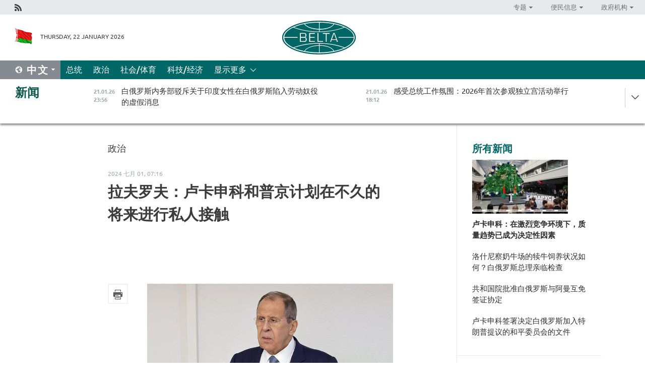

--- FILE ---
content_type: text/html; charset=UTF-8
request_url: https://chn.belta.by/politics/view/-27586-2024/
body_size: 11304
content:
    
    	<!DOCTYPE HTML>
	<html lang="zh-ZH" prefix="og: http://ogp.me/ns#">
	<head  prefix="article: https://ogp.me/ns/article#">
		<title>
拉夫罗夫：卢卡申科和普京计划在不久的将来进行私人接触
 
 
 </title>
		<meta http-equiv="Content-Type" content="text/html; charset=utf-8">
                <meta name="viewport" content="width=device-width">
		<link rel="stylesheet" href="/styles/general_styles.css" type="text/css">
                                <link rel="stylesheet" href="/styles/styles2.css?1769036732" type="text/css">
                                <link rel="stylesheet" href="/styles/styles.css?1769036732" type="text/css">
                <link rel="stylesheet" href="/styles/tr_styles.css" type="text/css">
                            <link rel="icon" href="/desimages/fav.png" type="image/png">
		<meta name="keywords" content="">
		<meta name="description" content="">
                
                 <link rel = "canonical" href="https://chn.belta.by/politics/view/-27586-2024/">
                
	                    <meta property="og:locale" content="zh_ZH">
	        	        	<meta property="og:site_name" content="白罗斯国家通讯社" />
	        	        	<meta property="og:title" content="
拉夫罗夫：卢卡申科和普京计划在不久的将来进行私人接触
 
 
 " />
	        	        	<meta property="og:type" content="article" />
	        	        	<meta property="og:url" content="https://chn.belta.by/politics/view/-27586-2024" />
	        	        	<meta property="og:image" content="https://chn.belta.by/images/storage/news/with_archive/2024/000020_1719807502_27586_big.jpg" />
	        	        	<meta property="og:description" content="" />
	        	        	<meta property="og:section" content="政治" />
	        	        	<meta property="article:published_time" content="2024-07-01 07:16:00" />
	        	        	<meta property="article:modified_time" content="2024-07-01 07:19:55" />
	        	    		                
                        <!-- Yandex.Metrika informer -->
<a href="https://metrika.yandex.by/stat/?id=15029098&amp;from=informer"
target="_blank" rel="nofollow"><img src="https://informer.yandex.ru/informer/15029098/1_1_FFFFFFFF_EFEFEFFF_0_pageviews"
style="width:80px; height:15px; border:0; display:none" alt="Яндекс.Метрика" title="Яндекс.Метрика: данные за сегодня (просмотры)" class="ym-advanced-informer" data-cid="15029098" data-lang="ru" /></a>
<!-- /Yandex.Metrika informer -->

<!-- Yandex.Metrika counter -->
<script type="text/javascript" >
   (function(m,e,t,r,i,k,a){m[i]=m[i]||function(){(m[i].a=m[i].a||[]).push(arguments)};
   m[i].l=1*new Date();
   for (var j = 0; j < document.scripts.length; j++) {if (document.scripts[j].src === r) { return; }}
   k=e.createElement(t),a=e.getElementsByTagName(t)[0],k.async=1,k.src=r,a.parentNode.insertBefore(k,a)})
   (window, document, "script", "https://mc.yandex.ru/metrika/tag.js", "ym");

   ym(15029098, "init", {
        clickmap:true,
        trackLinks:true,
        accurateTrackBounce:true,
        webvisor:true
   });
</script>
<noscript><div><img src="https://mc.yandex.ru/watch/15029098" style="position:absolute; left:-9999px;" alt="" /></div></noscript>
<!-- /Yandex.Metrika counter -->

            
                        <meta name="google-site-verification" content="Dd8uWU7VCf77OeeHXR5DHMQmZ-7j6FLk_JRDg71UqnQ" />

            
        

                                                                	</head>
	
	<body>

                
        <a id="top"></a>

    <div class="all   ">
        <div class="ban_main_top">
            
        </div>
        <div class="top_line">
	                <div class="social_icons">
                                          <a href="/rss" title="Rss"  target ="_self" onmouseover="this.children[0].src='https://chn.belta.by/images/storage/banners/000015_e75332d9759a535dbd02582b38240ace_work.jpg'" onmouseout="this.children[0].src='https://chn.belta.by/images/storage/banners/000015_06c67faab12793f011de90a38aef8cf1_work.jpg'">
                    <img src="https://chn.belta.by/images/storage/banners/000015_06c67faab12793f011de90a38aef8cf1_work.jpg" alt="Rss" title="Rss" />
                </a>
                        </div>
    
	        <script>
        var scroll_items = Array();
    </script>
<div class="projects_menu">
	
                    <div class="projects_menu_item projects_menu_drop" id="pr_el_112"><a   href="https://chn.belta.by/"  title="专题" >
            <span>专题</span>    </a>
                    <script>
                var scroll_pr_m = "pr_m_112";
                scroll_items[scroll_items.length] = "pr_m_112";
            </script>
          <div class="projects_menu_s" id="pr_m_112">  
           	
                <div class="pr_menu_s_item">
                                                                                                                        <a target="_blank"   href="http://atom.belta.by/en" title="白罗斯核能" >白罗斯核能</a>
                        
                                    </div>
            	
                <div class="pr_menu_s_item">
                                                                                                                        <a target="_blank"   href="http://minsk950.belta.by/hisen" title="明斯克和明斯克人" >明斯克和明斯克人</a>
                        
                                    </div>
                       </div> 
            </div>
	
                    <div class="projects_menu_item projects_menu_drop" id="pr_el_108"><a   href="https://chn.belta.by/"  title="便民信息" >
            <span>便民信息</span>    </a>
                    <script>
                var scroll_pr_m = "pr_m_108";
                scroll_items[scroll_items.length] = "pr_m_108";
            </script>
          <div class="projects_menu_s" id="pr_m_108">  
           	
                <div class="pr_menu_s_item">
                                                                                                                        <a target="_blank"   href="http://www.belarus.by/cn/travel/weather" title="天气" >天气</a>
                        
                                    </div>
            	
                <div class="pr_menu_s_item">
                                                                                                                        <a target="_blank"   href="http://www.belarus.by/cn/travel/exchange-rates" title="汇率" >汇率</a>
                        
                                    </div>
            	
                <div class="pr_menu_s_item">
                                                                                                                        <a target="_blank"   href="http://www.belarus.by/cn" title="白罗斯共和国官网：belarus.by" >白罗斯共和国官网：belarus.by</a>
                        
                                    </div>
                       </div> 
            </div>
	
                    <div class="projects_menu_item projects_menu_drop" id="pr_el_115"><a   href="https://chn.belta.by/"  title="政府机构" >
            <span>政府机构</span>    </a>
                    <script>
                var scroll_pr_m = "pr_m_115";
                scroll_items[scroll_items.length] = "pr_m_115";
            </script>
          <div class="projects_menu_s" id="pr_m_115">  
           	
                <div class="pr_menu_s_item">
                                                                                                                        <a target="_blank"   href="http://president.gov.by/en/" title="白罗斯共和国总统" >白罗斯共和国总统</a>
                        
                                    </div>
            	
                <div class="pr_menu_s_item">
                                                                                                                        <a target="_blank"   href="http://www.government.by/en/" title="白罗斯共和国政府" >白罗斯共和国政府</a>
                        
                                    </div>
            	
                <div class="pr_menu_s_item">
                                                                                                                        <a target="_blank"   href="https://chn.belta.by/parlament/" title="白罗斯共和国议会">白罗斯共和国议会</a>
                        
                                    </div>
            	
                <div class="pr_menu_s_item">
                                                                                                                        <a target="_blank"   href="https://chn.belta.by/sudebnaya_sistema/" title="白罗斯共和国司法体系">白罗斯共和国司法体系</a>
                        
                                    </div>
            	
                <div class="pr_menu_s_item">
                                                                                                                        <a target="_blank"   href="https://chn.belta.by/constitutsia_rb/" title="白罗斯共和国宪法">白罗斯共和国宪法</a>
                        
                                    </div>
            	
                <div class="pr_menu_s_item">
                                                                                                                        <a target="_blank"   href="https://chn.belta.by/gosudarstvennie_simvoli_rb/" title="白罗斯共和国国家标志">白罗斯共和国国家标志</a>
                        
                                    </div>
            	
                <div class="pr_menu_s_item">
                                                                                                                        <a target="_blank"   href="https://chn.belta.by/vibory_v_belarusi/" title="白罗斯共和国选举">白罗斯共和国选举</a>
                        
                                    </div>
                       </div> 
            </div>
</div>

     
        </div>
        <div class="header">
            <div class="header_date">
                                            <a class="header_flag" href="/" title="Flag"  target ="_self">
                <img 
                    src="https://chn.belta.by/images/storage/banners/000206_d416350b71fba1fae9fb6eac60bf21cd_work.jpg" 
                    alt="Flag" 
                    title="Flag" 
                                    />
            </a>
            
                Thursday, 22 January 2026
            </div>
	            	        <div class="logo">
            
                                                                    <a href="/" title="BelTA"  target ="_self">
                            <span class="logo_img"><img src="https://chn.belta.by/images/storage/banners/000016_f0602e1e11bcb5718b09f6ac9e6b0c2d_work.jpg" alt="BelTA" title="BelTA" /></span>
                                                    </a>
                                                        </div>
    
            <div class="weather_currency">
                <div class="weather_currency_inner">
                
	 	
                </div>
	    
            </div>
        </div>
    <div class="menu_line" >

	    <div class="main_langs" id="main_langs">
            <div class="main_langs_inner" id="main_langs_inner">
	
                                    <div class="main_lang_item" ><a target="_blank"   href="https://belta.by" title="Рус" >Рус</a></div>
        	
                                    <div class="main_lang_item" ><a target="_blank"   href="https://blr.belta.by" title="Бел" >Бел</a></div>
        	
                                    <div class="main_lang_item" ><a target="_blank"   href="https://eng.belta.by/" title="Eng" >Eng</a></div>
        	
                                    <div class="main_lang_item" ><a target="_blank"   href="https://deu.belta.by/" title="Deu" >Deu</a></div>
        	
                                    <div class="main_lang_item" ><a target="_blank"   href="https://esp.belta.by" title="Esp" >Esp</a></div>
        	
                                                    	
                                    <div class="main_lang_item" ><a target="_blank"   href="https://pol.belta.by" title="Pl" >Pl</a></div>
        </div>
<div class="main_lang_item main_lang_selected" ><a   href="https://chn.belta.by/" title="中文">中文</a></div>
</div>
		

	       <div class="h_menu_fp" id="h_menu_fp" >
    <div class="h_menu_title" id="h_menu_title">
                菜单
    </div>
            <div class="h_menu_s" id="h_menu_s"></div>
        <div class="menu_more">
            <div class="menu_more_title" id="h_menu_more" >显示更多 </div>
                    <div id="h_menu" class="h_menu">
                <div class="content_all_margin">
	                        <div class="menu_els" id="h_menu_line_1">
                                                            <div class="menu_item " id="h_menu_item_1_1">
                            <a   href="https://chn.belta.by/president/" title="总统">总统</a>
                        </div>
                                                                                <div class="menu_item menu_item_selected" id="h_menu_item_1_2">
                            <a   href="https://chn.belta.by/politics/" title="政治">政治</a>
                        </div>
                                                                                <div class="menu_item " id="h_menu_item_1_3">
                            <a   href="https://chn.belta.by/society/" title="社会/体育">社会/体育</a>
                        </div>
                                                                                <div class="menu_item " id="h_menu_item_1_4">
                            <a   href="https://chn.belta.by/economics/" title="科技/经济">科技/经济</a>
                        </div>
                                                </div>
                                            <div class="menu_els" id="h_menu_line_2">
                                                            <div class="menu_item " id="h_menu_item_2_1">
                            <a   href="https://chn.belta.by/about_company/" title="白通社简介">白通社简介</a>
                        </div>
                                                                                <div class="menu_item " id="h_menu_item_2_2">
                            <a   href="https://chn.belta.by/products/" title="产品与服务">产品与服务</a>
                        </div>
                                                                                <div class="menu_item " id="h_menu_item_2_3">
                            <a   href="https://chn.belta.by/additionally/" title="联系方式">联系方式</a>
                        </div>
                                                                                <div class="menu_item " id="h_menu_item_2_4">
                            <a   href="https://chn.belta.by/copyright-zh/" title="白通社使用资料条件">白通社使用资料条件</a>
                        </div>
                                                                                <div class="menu_item " id="h_menu_item_2_5">
                            <a   href="https://chn.belta.by/partners/" title="伙伴机构">伙伴机构</a>
                        </div>
                                                                                <div class="menu_item " id="h_menu_item_2_6">
                            <a   href="https://chn.belta.by/reklama/" title="网站广告">网站广告</a>
                        </div>
                                                                                <div class="menu_item " id="h_menu_item_2_7">
                            <a   href="https://chn.belta.by/work-site/" title="网站反馈">网站反馈</a>
                        </div>
                                                </div>
                                                                                        </div>
       
    </div>
                    </div>
           </div>            
	


	
    
    
	    
    </div>
    <div class="top_lenta_inner">
  <div class="top_lenta">
    <a href="/" title="回主页" class="tl_logo"></a>
    <div class="tl_title">
                    <a href="https://chn.belta.by/all_news" title="新闻">新闻</a>
            </div>
                            <div class="tl_inner" id="tl_inner">
        
        <div class="tl_item">
	        	            	            	            	        	                            <div class="lenta_date_box">
                    <div class="lenta_date">
                   	               21.01.26
	                              <div class="line"></div>
                    </div>
                    </div>
	                                                                        	                	                                <a  href="https://chn.belta.by/society/view/-40792-2026/"   title="
 白俄罗斯内务部驳斥关于印度女性在白俄罗斯陷入劳动奴役的虚假消息
 ">
                    <span class="tl_date">
                                                                                                    <span class="lenta_date_past">21.01.26</span>
                                                <span>23:56</span>
                    </span>
                    <span class="tl_news">
 白俄罗斯内务部驳斥关于印度女性在白俄罗斯陷入劳动奴役的虚假消息
 </span>
                    <span class="tl_node">社会/体育</span>
                </a>
        </div>
        
        <div class="tl_item">
	        	            	        	                                                                        	                	                                <a  href="https://chn.belta.by/society/view/2026-40791-2026/"   title="
 感受总统工作氛围：2026年首次参观独立宫活动举行
 ">
                    <span class="tl_date">
                                                                                                    <span class="lenta_date_past">21.01.26</span>
                                                <span>18:12</span>
                    </span>
                    <span class="tl_news">
 感受总统工作氛围：2026年首次参观独立宫活动举行
 </span>
                    <span class="tl_node">社会/体育</span>
                </a>
        </div>
        
        <div class="tl_item">
	        	            	        	                                                                        	                	                                <a  href="https://chn.belta.by/politics/view/-40790-2026/"   title="
 美丽女性、可靠拖拉机与钾肥：海外还如何认知白俄罗斯
 ">
                    <span class="tl_date">
                                                                                                    <span class="lenta_date_past">21.01.26</span>
                                                <span>17:30</span>
                    </span>
                    <span class="tl_news">
 美丽女性、可靠拖拉机与钾肥：海外还如何认知白俄罗斯
 </span>
                    <span class="tl_node">政治</span>
                </a>
        </div>
        
        <div class="tl_item">
	        	            	        	                                                                        	                	                                <a  href="https://chn.belta.by/society/view/-40789-2026/"   title="
 白俄罗斯与土耳其冰球联合会签署合作备忘录
 ">
                    <span class="tl_date">
                                                                                                    <span class="lenta_date_past">21.01.26</span>
                                                <span>16:40</span>
                    </span>
                    <span class="tl_news">
 白俄罗斯与土耳其冰球联合会签署合作备忘录
 </span>
                    <span class="tl_node">社会/体育</span>
                </a>
        </div>
        
        <div class="tl_item">
	        	            	        	                                                                        	                	                                <a  href="https://chn.belta.by/politics/view/-40788-2026/"   title="
 与欧洲邻国关系能否回暖？雷任科夫作出评论
 ">
                    <span class="tl_date">
                                                                                                    <span class="lenta_date_past">21.01.26</span>
                                                <span>16:24</span>
                    </span>
                    <span class="tl_news">
 与欧洲邻国关系能否回暖？雷任科夫作出评论
 </span>
                    <span class="tl_node">政治</span>
                </a>
        </div>
        
        <div class="tl_item">
	        	            	        	                                                                        	                	                                <a  href="https://chn.belta.by/politics/view/2025-2025-20-20252026-belarus1990belarus-2025-2025-203020452040-332500-18-202580122026-2030-18-2024-40786-2026/"   title="
 雷任科夫：若非白俄罗斯式的总统领导方式，我们只能完成计划的一半
 ">
                    <span class="tl_date">
                                                                                                    <span class="lenta_date_past">21.01.26</span>
                                                <span>16:01</span>
                    </span>
                    <span class="tl_news">
 雷任科夫：若非白俄罗斯式的总统领导方式，我们只能完成计划的一半
 </span>
                    <span class="tl_node">政治</span>
                </a>
        </div>
        
        <div class="tl_item">
	        	            	        	                                                                        	                	                                <a  href="https://chn.belta.by/society/view/-40787-2026/"   title="
 共和国院批准白俄罗斯与阿曼互免签证协定
 ">
                    <span class="tl_date">
                                                                                                    <span class="lenta_date_past">21.01.26</span>
                                                <span>15:41</span>
                    </span>
                    <span class="tl_news">
 共和国院批准白俄罗斯与阿曼互免签证协定
 </span>
                    <span class="tl_node">社会/体育</span>
                </a>
        </div>
        
        <div class="tl_item">
	        	            	        	                                                                        	                	                                <a  href="https://chn.belta.by/economics/view/2025119-40782-2026/"   title="
 “格罗德诺投资”自由经济区入驻企业2025年吸引外国投资1.19亿美元
 ">
                    <span class="tl_date">
                                                                                                    <span class="lenta_date_past">21.01.26</span>
                                                <span>14:01</span>
                    </span>
                    <span class="tl_news">
 “格罗德诺投资”自由经济区入驻企业2025年吸引外国投资1.19亿美元
 </span>
                    <span class="tl_node">科技/经济</span>
                </a>
        </div>
        
        <div class="tl_item">
	        	            	        	                                                                        	                	                                <a  href="https://chn.belta.by/society/view/-40783-2026/"   title="
 洛什尼察奶牛场的犊牛饲养状况如何？白俄罗斯总理亲临检查
 ">
                    <span class="tl_date">
                                                                                                    <span class="lenta_date_past">21.01.26</span>
                                                <span>13:13</span>
                    </span>
                    <span class="tl_news">
 洛什尼察奶牛场的犊牛饲养状况如何？白俄罗斯总理亲临检查
 </span>
                    <span class="tl_node">社会/体育</span>
                </a>
        </div>
        
        <div class="tl_item">
	        	            	        	                                                                        	                	                                <a  href="https://chn.belta.by/society/view/-40784-2026/"   title="
 阐明立场并降低地区冲突风险：专家解读和平理事会对白俄罗斯的意义
 ">
                    <span class="tl_date">
                                                                                                    <span class="lenta_date_past">21.01.26</span>
                                                <span>12:20</span>
                    </span>
                    <span class="tl_news">
 阐明立场并降低地区冲突风险：专家解读和平理事会对白俄罗斯的意义
 </span>
                    <span class="tl_node">社会/体育</span>
                </a>
        </div>
        
        <div class="tl_item">
	        	            	        	                                                                        	                	                                <a  href="https://chn.belta.by/economics/view/-40781-2026/"   title="
 姜根、杏仁与甜玉米: 白俄大宗产品交易所推出新品种交易
 ">
                    <span class="tl_date">
                                                                                                    <span class="lenta_date_past">21.01.26</span>
                                                <span>12:04</span>
                    </span>
                    <span class="tl_news">
 姜根、杏仁与甜玉米: 白俄大宗产品交易所推出新品种交易
 </span>
                    <span class="tl_node">科技/经济</span>
                </a>
        </div>
        
        <div class="tl_item">
	        	            	        	                                                                        	                	                                <a  href="https://chn.belta.by/economics/view/-40785-2026/"   title="
 白俄罗斯乳品加工厂或落户俄罗斯基洛夫州
 ">
                    <span class="tl_date">
                                                                                                    <span class="lenta_date_past">21.01.26</span>
                                                <span>11:35</span>
                    </span>
                    <span class="tl_news">
 白俄罗斯乳品加工厂或落户俄罗斯基洛夫州
 </span>
                    <span class="tl_node">科技/经济</span>
                </a>
        </div>
        
        <div class="tl_item">
	        	            	        	                                                                        	                	                                <a  href="https://chn.belta.by/president/view/-40780-2026/"   title="
 卢卡申科为&quot;奇迹机器&quot;颁发优质标志
 ">
                    <span class="tl_date">
                                                                                                    <span class="lenta_date_past">21.01.26</span>
                                                <span>10:31</span>
                    </span>
                    <span class="tl_news">
 卢卡申科为"奇迹机器"颁发优质标志
 </span>
                    <span class="tl_node">总统</span>
                </a>
        </div>
        
        <div class="tl_item">
	        	            	        	                                                                        	                	                                <a  href="https://chn.belta.by/economics/view/-40779-2026/"   title="
 白俄罗斯与俄罗斯科学家将共同研发癌症细胞治疗技术
 ">
                    <span class="tl_date">
                                                                                                    <span class="lenta_date_past">21.01.26</span>
                                                <span>10:23</span>
                    </span>
                    <span class="tl_news">
 白俄罗斯与俄罗斯科学家将共同研发癌症细胞治疗技术
 </span>
                    <span class="tl_node">科技/经济</span>
                </a>
        </div>
        
        <div class="tl_item">
	        	            	        	                                                                        	                	                                <a  href="https://chn.belta.by/president/view/-40778-2026/"   title="
 卢卡申科讲述“意识形态颠覆”和他向外宾展示的“自动装置”
 ">
                    <span class="tl_date">
                                                                                                    <span class="lenta_date_past">21.01.26</span>
                                                <span>09:41</span>
                    </span>
                    <span class="tl_news">
 卢卡申科讲述“意识形态颠覆”和他向外宾展示的“自动装置”
 </span>
                    <span class="tl_node">总统</span>
                </a>
        </div>
        
        <div class="tl_item">
	        	            	        	                                                                        	                	                                <a  href="https://chn.belta.by/economics/view/-40777-2026/"   title="
 工业协作与人文领域：白俄罗斯与中国的合作如何扩展
 ">
                    <span class="tl_date">
                                                                                                    <span class="lenta_date_past">21.01.26</span>
                                                <span>09:26</span>
                    </span>
                    <span class="tl_news">
 工业协作与人文领域：白俄罗斯与中国的合作如何扩展
 </span>
                    <span class="tl_node">科技/经济</span>
                </a>
        </div>
        
        <div class="tl_item">
	        	            	        	                                                                        	                	                                <a  href="https://chn.belta.by/president/view/-40776-2026/"   title="
 卢卡申科指出工程兵部队对国家军事安全保障的重大贡献
 ">
                    <span class="tl_date">
                                                                                                    <span class="lenta_date_past">21.01.26</span>
                                                <span>09:19</span>
                    </span>
                    <span class="tl_news">
 卢卡申科指出工程兵部队对国家军事安全保障的重大贡献
 </span>
                    <span class="tl_node">总统</span>
                </a>
        </div>
        
        <div class="tl_item">
	        	            	            	            	        	                            <div class="lenta_date_box">
                    <div class="lenta_date">
                   	               20.01.26
	                              <div class="line"></div>
                    </div>
                    </div>
	                                                                        	                	                                <a  href="https://chn.belta.by/president/view/-40774-2026/"   title="
 没想到！卢卡申科对这款国产产品表示惊讶并承诺将到访工厂
 ">
                    <span class="tl_date">
                                                                                                    <span class="lenta_date_past">20.01.26</span>
                                                <span>22:40</span>
                    </span>
                    <span class="tl_news">
 没想到！卢卡申科对这款国产产品表示惊讶并承诺将到访工厂
 </span>
                    <span class="tl_node">总统</span>
                </a>
        </div>
        
        <div class="tl_item">
	        	            	        	                                                                        	                	                                <a  href="https://chn.belta.by/president/view/-40772-2026/"   title="
 厨房里没找全。卢卡申科讲述品尝优质标志产品经历
 ">
                    <span class="tl_date">
                                                                                                    <span class="lenta_date_past">20.01.26</span>
                                                <span>22:23</span>
                    </span>
                    <span class="tl_news">
 厨房里没找全。卢卡申科讲述品尝优质标志产品经历
 </span>
                    <span class="tl_node">总统</span>
                </a>
        </div>
        
        <div class="tl_item">
	        	            	        	                                                                        	                	                                <a  href="https://chn.belta.by/president/view/-40773-2026/"   title="
 想着给自己订一套：卢卡申科看上国产花园秋千
 ">
                    <span class="tl_date">
                                                                                                    <span class="lenta_date_past">20.01.26</span>
                                                <span>22:12</span>
                    </span>
                    <span class="tl_news">
 想着给自己订一套：卢卡申科看上国产花园秋千
 </span>
                    <span class="tl_node">总统</span>
                </a>
        </div>
        
        <div class="tl_item">
	        	            	        	                                                                        	                	                                <a  href="https://chn.belta.by/president/view/-40775-2026/"   title="
 卢卡申科建议积极推动亚麻产品出口
 ">
                    <span class="tl_date">
                                                                                                    <span class="lenta_date_past">20.01.26</span>
                                                <span>21:49</span>
                    </span>
                    <span class="tl_news">
 卢卡申科建议积极推动亚麻产品出口
 </span>
                    <span class="tl_node">总统</span>
                </a>
        </div>
        
        <div class="tl_item">
	        	            	        	                                                                        	                	                                <a  href="https://chn.belta.by/president/view/-40771-2026/"   title="
 卢卡申科承诺若赢球将赠送炼乳给明斯克迪纳摩冰球队
 ">
                    <span class="tl_date">
                                                                                                    <span class="lenta_date_past">20.01.26</span>
                                                <span>21:03</span>
                    </span>
                    <span class="tl_news">
 卢卡申科承诺若赢球将赠送炼乳给明斯克迪纳摩冰球队
 </span>
                    <span class="tl_node">总统</span>
                </a>
        </div>
        
        <div class="tl_item">
	        	            	        	                                                                        	                	                                <a  href="https://chn.belta.by/president/view/belgee-x50-40770-2026/"   title="
 卢卡申科获赠新款BELGEE X50+汽车证书
 ">
                    <span class="tl_date">
                                                                                                    <span class="lenta_date_past">20.01.26</span>
                                                <span>20:05</span>
                    </span>
                    <span class="tl_news">
 卢卡申科获赠新款BELGEE X50+汽车证书
 </span>
                    <span class="tl_node">总统</span>
                </a>
        </div>
        
        <div class="tl_item">
	        	            	        	                                                                        	                	                                <a  href="https://chn.belta.by/president/view/-40769-2026/"   title="
   卢卡申科签署白俄罗斯加入和平委员会文件：公布全文   ">
                    <span class="tl_date">
                                                                                                    <span class="lenta_date_past">20.01.26</span>
                                                <span>19:55</span>
                    </span>
                    <span class="tl_news">
   卢卡申科签署白俄罗斯加入和平委员会文件：公布全文   </span>
                    <span class="tl_node">总统</span>
                </a>
        </div>
        
        <div class="tl_item">
	        	            	        	                                                                        	                	                                <a  href="https://chn.belta.by/president/view/-40768-2026/"   title="
 卢卡申科谈和平委员会最吸引他之处
 ">
                    <span class="tl_date">
                                                                                                    <span class="lenta_date_past">20.01.26</span>
                                                <span>19:43</span>
                    </span>
                    <span class="tl_news">
 卢卡申科谈和平委员会最吸引他之处
 </span>
                    <span class="tl_node">总统</span>
                </a>
        </div>
        
        <div class="tl_item">
	        	            	        	                                                                        	                	                                <a  href="https://chn.belta.by/president/view/10-40767-2026/"   title="
 这都是谎言：卢卡申科驳斥有关加入和平委员会需缴纳10亿美元的传言
 ">
                    <span class="tl_date">
                                                                                                    <span class="lenta_date_past">20.01.26</span>
                                                <span>19:30</span>
                    </span>
                    <span class="tl_news">
 这都是谎言：卢卡申科驳斥有关加入和平委员会需缴纳10亿美元的传言
 </span>
                    <span class="tl_node">总统</span>
                </a>
        </div>
        
        <div class="tl_item">
	        	            	        	                                                                        	                	                                <a  href="https://chn.belta.by/president/view/-40766-2026/"   title="
 对产品的最佳宣传：卢卡申科谈国家优质标志
 ">
                    <span class="tl_date">
                                                                                                    <span class="lenta_date_past">20.01.26</span>
                                                <span>18:46</span>
                    </span>
                    <span class="tl_news">
 对产品的最佳宣传：卢卡申科谈国家优质标志
 </span>
                    <span class="tl_node">总统</span>
                </a>
        </div>
        
        <div class="tl_item">
	        	            	        	                                                                        	                	                                <a  href="https://chn.belta.by/president/view/-40765-2026/"   title="
 卢卡申科签署决定白俄罗斯加入特朗普提议的和平委员会的文件
 ">
                    <span class="tl_date">
                                                                                                    <span class="lenta_date_past">20.01.26</span>
                                                <span>18:35</span>
                    </span>
                    <span class="tl_news">
 卢卡申科签署决定白俄罗斯加入特朗普提议的和平委员会的文件
 </span>
                    <span class="tl_node">总统</span>
                </a>
        </div>
        
        <div class="tl_item">
	        	            	        	                                                                        	                	                                <a  href="https://chn.belta.by/politics/view/-40764-2026/"   title=" 特朗普邀请卢卡申科加入和平委员会。这对白俄罗斯意味着什么？ ">
                    <span class="tl_date">
                                                                                                    <span class="lenta_date_past">20.01.26</span>
                                                <span>18:17</span>
                    </span>
                    <span class="tl_news"> 特朗普邀请卢卡申科加入和平委员会。这对白俄罗斯意味着什么？ </span>
                    <span class="tl_node">政治</span>
                </a>
        </div>
        
        <div class="tl_item">
	        	            	        	                                                                        	                	                                <a  href="https://chn.belta.by/society/view/2025-40763-2026/"   title="
 从联合收割机到冰淇淋: 创新与经典配方并存：2025年哪些产品荣获国家质量标志
 ">
                    <span class="tl_date">
                                                                                                    <span class="lenta_date_past">20.01.26</span>
                                                <span>18:15</span>
                    </span>
                    <span class="tl_news">
 从联合收割机到冰淇淋: 创新与经典配方并存：2025年哪些产品荣获国家质量标志
 </span>
                    <span class="tl_node">社会/体育</span>
                </a>
        </div>
        <a class="all_news" href="https://chn.belta.by/all_news" title="全部新闻">全部新闻</a> 
    </div>
    <div class="tl_arrow" title="" id="tl_arrow"></div>
    <a class="all_news main_left_col" href="https://chn.belta.by/all_news" title="全部新闻">全部新闻</a> 
  </div>
    
</div>    <div class="main">
      <div class="content_2_col">  
          <div class="content_2_col_margin">       
        	      
<div class="content_margin">
<a href="https://chn.belta.by/politics/" title="政治"  class="rubric">政治</a>
<div class="date_full">2024 七月 01, 07:16</div>
<h1>
<div>拉夫罗夫：卢卡申科和普京计划在不久的将来进行私人接触
</div> 
<div><br /> 
</div> </h1>

    <div class="inner_content">
                    <div class="social_icons_c">
                                                                
                                            <a href="/printv/politics/view/-27586-2024/" onclick="window.open('/printv/politics/view/-27586-2024/');return false" class="print_icon"></a>
                </div>
        
        <div>
            <div class="text">

                                    <div class="main_img">
                        <img src="https://chn.belta.by/images/storage/news/with_archive/2024/000020_1719807502_27586_big.jpg" alt="谢尔盖·拉夫罗夫 档案库图" title="谢尔盖·拉夫罗夫 档案库图"/>
                        <div class="img_doc_title">谢尔盖·拉夫罗夫 档案库图</div>                    </div>
                
                                
                <meta name="mediator_published_time" content="2024-07-01T07:16:00+00:00" />
    <meta name="mediator_theme" content="政治" />
    <meta name="mediator" content="/politics/view/-27586-2024/" />
                                                                      
                                <div class="js-mediator-article">
                    
<div>白通社明斯克7 月1日电 白通社报道。白俄罗斯总统亚历山大·卢卡申科和俄罗斯总统弗拉基米尔·普京计划在不久的将来进行个人接触。俄罗斯外交部长谢尔盖·拉夫罗夫在白俄罗斯 1 电视频道上发表了上述言论。
</div> 
<div><br /> 
</div> 
<div>当被问及两国总统近期是否计划进行私人接触时，俄罗斯外交部长给出了肯定的回答。在回答他是否指的是7月上合组织峰会框架内的接触问题时，谢尔盖·拉夫罗夫澄清说：“上合组织峰会框架内的接触是一件显而易见的事情。”
</div> 
<div><br /> 
</div> 
<div>俄罗斯外长补充说，两国之间的所有联盟和战略伙伴关系都建立在互惠基础上。 他指出：“总统就联盟国家的发展及其外交政策活动的发展做出的所有决定都是基于互惠原则和利益平衡的基础上的。在这里，无论我们工作的任何领域，正是这一原则确保了俄罗斯和白俄罗斯共和国之间联盟关系的成功。”
</div>
                    
                    
                                        
                                    <div class="invite_in_messagers">
    <div>订阅我们：</div>
       <a  class="viber" href="https://twitter.com/ByBelta" rel="nofollow" target="_blank">
         <img src="https://chn.belta.by/images/design/1.png" style="margin:3px 0 -17px 0;display: inline;" alt="X" title="X"
    </a>  
</div>                                                        </div>


                
                
            </div>
            <div class="clear"></div>
        </div>
    </div>
</div>
    

            <div class="rubricNews">
    <div class="content_margin">
<a class="block_title" href="https://chn.belta.by/politics">专栏新闻 政治</a>
    <div class="rubricNews_item">
                          	                	                                                    <a class="rubricNews_item_img news_with_rubric_img" href="/politics/view/-40790-2026/"  title="
 美丽女性、可靠拖拉机与钾肥：海外还如何认知白俄罗斯
 ">
                        <img src="https://chn.belta.by/images/storage/news/with_archive/2026/000020_1769005907_40790_medium.jpg" alt="" title=""/>
                    </a>
                                <a href="/politics/view/-40790-2026/"  title="
 美丽女性、可靠拖拉机与钾肥：海外还如何认知白俄罗斯
 ">
                    
 美丽女性、可靠拖拉机与钾肥：海外还如何认知白俄罗斯
 
                </a>
    </div>
    <div class="rubricNews_item">
                          	                	                                                    <a class="rubricNews_item_img news_with_rubric_img" href="/politics/view/-40788-2026/"  title="
 与欧洲邻国关系能否回暖？雷任科夫作出评论
 ">
                        <img src="https://chn.belta.by/images/storage/news/with_archive/2026/000020_1769001911_40788_medium.jpg" alt="" title=""/>
                    </a>
                                <a href="/politics/view/-40788-2026/"  title="
 与欧洲邻国关系能否回暖？雷任科夫作出评论
 ">
                    
 与欧洲邻国关系能否回暖？雷任科夫作出评论
 
                </a>
    </div>
    <div class="rubricNews_item">
                          	                	                                                    <a class="rubricNews_item_img news_with_rubric_img" href="/politics/view/2025-2025-20-20252026-belarus1990belarus-2025-2025-203020452040-332500-18-202580122026-2030-18-2024-40786-2026/"  title="
 雷任科夫：若非白俄罗斯式的总统领导方式，我们只能完成计划的一半
 ">
                        <img src="https://chn.belta.by/images/storage/news/with_archive/2026/000020_1769001118_40786_medium.jpg" alt="" title=""/>
                    </a>
                                <a href="/politics/view/2025-2025-20-20252026-belarus1990belarus-2025-2025-203020452040-332500-18-202580122026-2030-18-2024-40786-2026/"  title="
 雷任科夫：若非白俄罗斯式的总统领导方式，我们只能完成计划的一半
 ">
                    
 雷任科夫：若非白俄罗斯式的总统领导方式，我们只能完成计划的一半
 
                </a>
    </div>
    <div class="rubricNews_item">
                          	                	                                                    <a class="rubricNews_item_img news_with_rubric_img" href="/politics/view/-40764-2026/"  title=" 特朗普邀请卢卡申科加入和平委员会。这对白俄罗斯意味着什么？ ">
                        <img src="https://chn.belta.by/images/storage/news/with_archive/2026/000020_1768922614_40764_medium.jpg" alt="" title=""/>
                    </a>
                                <a href="/politics/view/-40764-2026/"  title=" 特朗普邀请卢卡申科加入和平委员会。这对白俄罗斯意味着什么？ ">
                     特朗普邀请卢卡申科加入和平委员会。这对白俄罗斯意味着什么？ 
                </a>
    </div>
    <div class="rubricNews_item">
                          	                	                                                    <a class="rubricNews_item_img news_with_rubric_img" href="/politics/view/-40761-2026/"  title=" “战略机遇之窗”专家解析参与和平委员会能为白俄罗斯带来什么  ">
                        <img src="https://chn.belta.by/images/storage/news/with_archive/2026/000020_1768920918_40761_medium.jpg" alt="" title=""/>
                    </a>
                                <a href="/politics/view/-40761-2026/"  title=" “战略机遇之窗”专家解析参与和平委员会能为白俄罗斯带来什么  ">
                     “战略机遇之窗”专家解析参与和平委员会能为白俄罗斯带来什么  
                </a>
    </div>
    <div class="rubricNews_item">
                          	                	                                                    <a class="rubricNews_item_img news_with_rubric_img" href="/politics/view/-40760-2026/"  title=" 别尔斯卡娅在日内瓦联合国平台谈全球武装冲突风险 ">
                        <img src="https://chn.belta.by/images/storage/news/with_archive/2026/000020_1768919719_40760_medium.jpg" alt="" title=""/>
                    </a>
                                <a href="/politics/view/-40760-2026/"  title=" 别尔斯卡娅在日内瓦联合国平台谈全球武装冲突风险 ">
                     别尔斯卡娅在日内瓦联合国平台谈全球武装冲突风险 
                </a>
    </div>
    </div>
</div>
          </div>
      </div>
      		      		              <!--noindex-->
  <div class="main_news_inner_2_col">
	<div class="block_title">所有新闻</div>
    <div class="mni_col">    
            <div class="rc_item rc_item_main">                                                                	                	                                                    <a href="https://chn.belta.by/president/view/-40757-2026/" title="
 卢卡申科：在激烈竞争环境下，质量趋势已成为决定性因素
 " >
                        <img src="https://chn.belta.by/images/storage/news/with_archive/2026/000019_1768918464_40757_small.jpg" alt="" title=""/>
                    </a>
                               
                <a href="https://chn.belta.by/president/view/-40757-2026/" title="
 卢卡申科：在激烈竞争环境下，质量趋势已成为决定性因素
 " class="last_news_title_main" >
 卢卡申科：在激烈竞争环境下，质量趋势已成为决定性因素
 
                     
                                    </a>
              </div>
        </div>
    
    


	    <div class="mni_col">
             <div class="rc_item">                                                                	                	                                               
                <a href="https://chn.belta.by/society/view/-40783-2026/" title="
 洛什尼察奶牛场的犊牛饲养状况如何？白俄罗斯总理亲临检查
 "  >
 洛什尼察奶牛场的犊牛饲养状况如何？白俄罗斯总理亲临检查
 
                     
                                    </a>
              </div>
             <div class="rc_item">                                                                	                	                                               
                <a href="https://chn.belta.by/society/view/-40787-2026/" title="
 共和国院批准白俄罗斯与阿曼互免签证协定
 "  >
 共和国院批准白俄罗斯与阿曼互免签证协定
 
                     
                                    </a>
              </div>
             <div class="rc_item">                                                                	                	                                               
                <a href="https://chn.belta.by/president/view/-40765-2026/" title="
 卢卡申科签署决定白俄罗斯加入特朗普提议的和平委员会的文件
 "  >
 卢卡申科签署决定白俄罗斯加入特朗普提议的和平委员会的文件
 
                     
                                    </a>
              </div>
        </div>

  </div>
  <div class="one_right_col">
      	<!--noindex-->
        <div class="top_news">
                
    <div class="block_title">
        热门新闻        <div class="topNewsSlider_dots" id="topNewsSlider_dots"></div>
    </div>
    	    <div class="topNewsSlider">
		                            <div class="tn_item">
		                		                		                		                			                			                			                <a href="https://chn.belta.by/president/view/-40759-2026/"    title="
 卢卡申科阐述如何巩固白俄罗斯技术领先地位
 ">
		                            
 卢卡申科阐述如何巩固白俄罗斯技术领先地位
 
		                             
		                            		                        </a>
                        </div>
		                            <div class="tn_item">
		                		                		                		                			                			                			                <a href="https://chn.belta.by/president/view/-40741-2026/"    title="
 特朗普致卢卡申科信件全文（无删节）
 ">
		                            
 特朗普致卢卡申科信件全文（无删节）
 
		                             
		                            		                        </a>
                        </div>
		                            <div class="tn_item">
		                		                		                		                			                			                			                <a href="https://chn.belta.by/president/view/-40733-2026/"    title="
 卢卡申科赞扬特朗普的直率
 ">
		                            
 卢卡申科赞扬特朗普的直率
 
		                             
		                            		                        </a>
                        </div>
		                            <div class="tn_item">
		                		                		                		                			                			                			                <a href="https://chn.belta.by/politics/view/-40788-2026/"    title="
 与欧洲邻国关系能否回暖？雷任科夫作出评论
 ">
		                            
 与欧洲邻国关系能否回暖？雷任科夫作出评论
 
		                             
		                            		                        </a>
                        </div>
		                            <div class="tn_item">
		                		                		                		                			                			                			                <a href="https://chn.belta.by/society/view/2026-40791-2026/"    title="
 感受总统工作氛围：2026年首次参观独立宫活动举行
 ">
		                            
 感受总统工作氛围：2026年首次参观独立宫活动举行
 
		                             
		                            		                        </a>
                        </div>
		                            <div class="tn_item">
		                		                		                		                			                			                			                <a href="https://chn.belta.by/politics/view/-40747-2026/"    title="
 专家解读美国为何提议白俄罗斯成为和平委员会创始成员国
 ">
		                            
 专家解读美国为何提议白俄罗斯成为和平委员会创始成员国
 
		                             
		                            		                        </a>
                        </div>
		                            <div class="tn_item">
		                		                		                		                			                			                			                <a href="https://chn.belta.by/president/view/-40735-2026/"    title="
  我们在同一条船上：卢卡申科解释为什么白俄罗斯和俄罗斯需要立足自身  ">
		                            
  我们在同一条船上：卢卡申科解释为什么白俄罗斯和俄罗斯需要立足自身  
		                             
		                            		                        </a>
                        </div>
		                            <div class="tn_item">
		                		                		                		                			                			                			                <a href="https://chn.belta.by/president/view/-40734-2026/"    title="
  卢卡申科谈乌克兰：我们将解决战争问题，现在前所未有地有机会
 ">
		                            
  卢卡申科谈乌克兰：我们将解决战争问题，现在前所未有地有机会
 
		                             
		                            		                        </a>
                        </div>
		                            <div class="tn_item">
		                		                		                		                			                			                			                <a href="https://chn.belta.by/society/view/-40711-2026/"    title="
 总统冰球队在共和冰球联赛中战胜戈梅利州队
 ">
		                            
 总统冰球队在共和冰球联赛中战胜戈梅利州队
 
		                             
		                            		                        </a>
                        </div>
		                            <div class="tn_item">
		                		                		                		                			                			                			                <a href="https://chn.belta.by/society/view/-40694-2026/"    title="
  沃尔福维奇回应关于“榛树”导弹系统不在白俄罗斯的猜测  ">
		                            
  沃尔福维奇回应关于“榛树”导弹系统不在白俄罗斯的猜测  
		                             
		                            		                        </a>
                        </div>
		                            <div class="tn_item">
		                		                		                		                			                			                			                <a href="https://chn.belta.by/society/view/-40705-2026/"    title="
 拉夫罗夫向罗戈日尼克颁发了“表彰其对国际合作做出贡献”的徽章
 ">
		                            
 拉夫罗夫向罗戈日尼克颁发了“表彰其对国际合作做出贡献”的徽章
 
		                             
		                            		                        </a>
                        </div>
		                            <div class="tn_item">
		                		                		                		                			                			                			                <a href="https://chn.belta.by/president/view/105-40654-2026/"    title="
 卢卡申科祝贺《农村报》创刊105周年
 ">
		                            
 卢卡申科祝贺《农村报》创刊105周年
 
		                             
		                            		                        </a>
                        </div>
		                            <div class="tn_item">
		                		                		                		                			                			                			                <a href="https://chn.belta.by/society/view/-40706-2026/"    title="
 数据交换与侦查员专业发展：白俄与俄罗斯侦查委员会加强伙伴关系
 ">
		                            
 数据交换与侦查员专业发展：白俄与俄罗斯侦查委员会加强伙伴关系
 
		                             
		                            		                        </a>
                        </div>
		                            <div class="tn_item">
		                		                		                		                			                			                			                <a href="https://chn.belta.by/society/view/-40651-2026/"    title="
 特朗普是“黑天鹅”还是“闯进瓷器店的大象”？专家解读美国总统的战术
 ">
		                            
 特朗普是“黑天鹅”还是“闯进瓷器店的大象”？专家解读美国总统的战术
 
		                             
		                            		                        </a>
                        </div>
		                            <div class="tn_item">
		                		                		                		                			                			                			                <a href="https://chn.belta.by/society/view/-40696-2026/"    title="
 白俄罗斯首家加密银行或于半年内问世
 ">
		                            
 白俄罗斯首家加密银行或于半年内问世
 
		                             
		                            		                        </a>
                        </div>
		                </div>
    </div>

    <!--/noindex-->
    <!--/noindex-->
            
    
      	
  	
    

    
</div>
	

	
	        <div class="clear"></div>
    </div>
    				        	        <div class="logo_f">
            
                    <div class="logo_line"></div>
            <div class="logo_f_item">
                                        <a href="/" title="BelTA"  target ="_self">
                            <img src="https://chn.belta.by/images/storage/banners/000203_b4e79204c8350f71db0058db7b392663_work.jpg" alt="BelTA" title="BelTA" />
                        </a>
                            </div>
            <div class="logo_line"></div>
            </div>
    
		    <div class="menu_f">
        <div class="menu_f_item">
                                                                                                    <a   href="https://chn.belta.by/republic-ch/" title="白罗斯共和国">白罗斯共和国</a>
                                
                        	                    <div class="menu_f_second">
    	
                                                                                <a   href="http://www.belarus.by/cn/government" title="国家结构" >国家结构</a>
                
                	
                                                                                <a   href="http://www.belarus.by/cn/government/president" title="白罗斯共和国总统" >白罗斯共和国总统</a>
                
                	
                                                                                <a   href="http://www.belarus.by/cn/about-belarus/history" title="历史" >历史</a>
                
                	
                                                                                <a   href="http://www.belarus.by/cn/travel/belarus-life" title="旅游" >旅游</a>
                
                	
                                                                                <a   href="http://www.belarus.by/cn/about-belarus/culture" title="文化" >文化</a>
                
                	
                                                                                <a   href="http://www.belarus.by/cn/about-belarus/sport" title="体育" >体育</a>
                
                </div>                    </div>
        <div class="menu_f_item">
                                                                                                    <a   href="https://chn.belta.by/our-companyn/" title="白罗斯国家通讯社">白罗斯国家通讯社</a>
                                
                        	                    <div class="menu_f_second">
    	
                                                                                <a   href="https://chn.belta.by/about_company/" title="白通社简介">白通社简介</a>
                
                	
                                                                                <a   href="https://chn.belta.by/products/" title="产品与服务">产品与服务</a>
                
                	
                                                                                <a   href="https://chn.belta.by/additionally/" title="联系方式">联系方式</a>
                
                	
                                                                                <a   href="https://chn.belta.by/partners/" title="伙伴机构">伙伴机构</a>
                
                	
                                                                                <a   href="https://chn.belta.by/reklama/" title="网站广告">网站广告</a>
                
                	
                                                                                <a   href="https://chn.belta.by/work-site/" title="网站反馈">网站反馈</a>
                
                </div>                    </div>
    
    </div>

		 
		    <div class="social_footer">
	                              <a href="/rss" title="RSS"  target ="_blank" onmouseover="this.children[0].src='https://chn.belta.by/images/storage/banners/000200_9f2755e23ada85c96662224df8feba16_work.jpg'" onmouseout="this.children[0].src='https://chn.belta.by/images/storage/banners/000200_e6643cacd6a5dd1286f691bb59ac4509_work.jpg'">
                    <img src="https://chn.belta.by/images/storage/banners/000200_e6643cacd6a5dd1286f691bb59ac4509_work.jpg" alt="RSS" title="RSS" />
                </a>
                    </div>

                <img class="img_alt" src="/desimages/alt.png" title="" alt="">
    	<div class="copyright"><span lang="zh-CN">白通社 
版权所有</span>: Copyright ©Belarusian Telegraph Agency,
1999-2025. All rights reserved. 
<p></p> <!--<p><br />必须有指向资料来源的超链接。<a href="http://chn.belta.by/copyright-zh">使用资料条件</a></p>--></div>
        <div class="footer_counters">
                                <SCRIPT type=text/javascript>
  var _gaq = _gaq || [];
  _gaq.push(['_setAccount', 'UA-6185078-12'],
['_trackPageview'],
['n._setAccount', 'UA-6185078-2'],
['n._setDomainName', 'belta.by'],
['n._addOrganic', 'nova.rambler.ru', 'query'],
['n._addOrganic', 'go.mail.ru', 'q'],
['n._addOrganic', 'nigma.ru', 's'],
['n._addOrganic', 'webalta.ru', 'q'],
['n._addOrganic', 'aport.ru', 'r'],
['n._addOrganic', 'poisk.ru', 'text'],
['n._addOrganic', 'quintura.ru', 'request'],
['n._addOrganic', 'search.qip.ru', 'query'],
['n._addOrganic', 'images.yandex.ru', 'q', true],
['n._addOrganic', 'blogs.yandex.ru', 'text', true],
['n._trackPageview']);
  (function() {
    var ga = document.createElement('script'); ga.type = 'text/javascript'; ga.async 

= true;
    ga.src = ('https:' == document.location.protocol ? 'https://ssl' : 'http://www') + 

'.google-analytics.com/ga.js';
    var s = document.getElementsByTagName('script')[0]; 

s.parentNode.insertBefore(ga, s);
  })();
</SCRIPT>

            
                
                
        

        </div>
    </div>
    
    <script src="/jscript/jquery/jquery-2.0.2.min.js"></script>

    <script src="/jscript/scripts.js"></script>

    <script src="/jscript/jquery/jquery.mCustomScrollbar.concat.min.js"></script>
    
        <script src="/jscript/scripts2.js"></script>
     
    
        
    
            <script src="/jscript/jquery/slick.min.js"></script>
    
    
        
        
        
        
        
    
        
    
    
    
        
    <script>
    $(document).ready(function() {
      
    var player_contaner = document.getElementById('videoplayer');
    if(player_contaner){
        
        
     
            
               function startVideo(){
                    
                }
                
var count_error = 0;
                function onError(){
                   console.log("video error");
                    count_error +=1;
                    if (count_error<=10){
                        setTimeout(startVideo, 10000);
                                        }
                } 
                document.getElementById("videoplayer").addEventListener("player_error",onError,false);
        
    }
     
    }); 
    </script> 
    
    <script>
    $(document).ready(function() {
     
     

    
        $('#city_hidden').mCustomScrollbar({
            theme:"minimal-dark"
        });
        $('#city_hiddenIn').mCustomScrollbar({
            theme:"minimal-dark"
        });
    

    
            $(".topNewsSlider").slick({
            rows: 5,
            slidesToShow: 1,
            slidesToScroll: 1,
            arrows: false,
            appendDots: "#topNewsSlider_dots",
            dots: true,
            autoplay:true,
            autoplaySpeed: 10000,
            pauseOnFocus:true,
            pauseOnDotsHover:true,
                    });
         

            $("#tl_arrow").click(function() {
            if ($("#tl_inner").hasClass("tl_inner")){
                $("#tl_inner").removeClass("tl_inner").addClass("tl_inner_all");
                $("#tl_arrow").addClass("tl_arrow_close");
                $(".lenta_date_past").addClass("date_past_hide");
            }
            else if($("#tl_inner").hasClass("tl_inner_all")){
                $("#tl_inner").removeClass("tl_inner_all").addClass("tl_inner");
                $("#tl_arrow").removeClass("tl_arrow_close");
                $(".lenta_date_past").removeClass("date_past_hide");
            }
        });
                      
    
          

                  
    
         
    
                        
                        
       
          
    if (typeof scroll_pr_m !== "undefined") {
        $("#"+scroll_pr_m).mCustomScrollbar({
            theme:"minimal-dark"
        });
    }
                    
    if (typeof scroll_items !== "undefined") {
        if (scroll_items.length) {
            for (var i=0; i<scroll_items.length;i++) {
                $("#"+scroll_items[i]).mCustomScrollbar({
                    theme:"minimal-dark"
                });
            }
        }
    }            

            create_menu("h_menu");
        

    prepare_fix();    
         
    
    
    function get_items_hover() {
        var res_hover = [];
        var items_div = document.querySelectorAll("div");
        for (var i=0; i<items_div.length-1; i++) {
            var item_pseudo_1 = window.getComputedStyle(items_div[i], ":hover");
            var item_pseudo_2 = window.getComputedStyle(items_div[i+1]);
            if (item_pseudo_1.display == "block" && item_pseudo_2.display == "none"){ 
                res_hover[res_hover.length] = {el:$(items_div[i]), drop_el:$(items_div[i+1])};
            }
        }
        //console.log("res_hover "+res_hover);       
        return res_hover;
    }

    window.onload = function() {
        var items_hover = get_items_hover();
        //prepare_js_hover(items_hover);
    }
    

            
    
    });      
    </script>
    
    <script>
    $(window).load(function() {
                    lenta_height();
            $("#tl_inner").mCustomScrollbar({
                theme:"minimal-dark",
                setHeight: '100%'
            });
            });
    </script>

    <script>
                    lenta_height();
            </script>
    
    <script src="/jscript/jquery/jquery.scrollUp.min.js"></script>
    

    
</body>
</html>